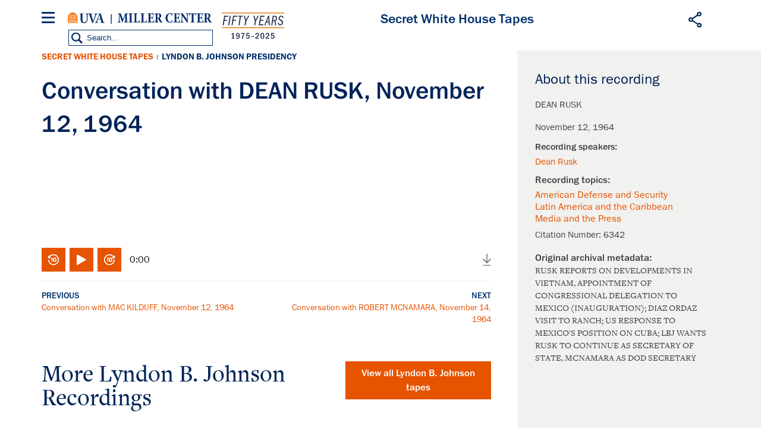

--- FILE ---
content_type: text/html; charset=UTF-8
request_url: https://millercenter.org/the-presidency/secret-white-house-tapes/conversation-dean-rusk-november-12-1964
body_size: 9522
content:

<!DOCTYPE html>
<html lang="en" dir="ltr" prefix="og: https://ogp.me/ns#">
  <head>
    <meta charset="utf-8" />
<style>/* @see https://github.com/aFarkas/lazysizes#broken-image-symbol */.js img.lazyload:not([src]) { visibility: hidden; }/* @see https://github.com/aFarkas/lazysizes#automatically-setting-the-sizes-attribute */.js img.lazyloaded[data-sizes=auto] { display: block; width: 100%; }</style>
<link rel="canonical" href="https://millercenter.org/the-presidency/secret-white-house-tapes/conversation-dean-rusk-november-12-1964" />
<link rel="shortlink" href="https://millercenter.org/node/11881" />
<meta name="referrer" content="unsafe-url" />
<meta name="rights" content="Copyright 2026 Miller Center. All rights reserved." />
<meta property="og:site_name" content="Miller Center" />
<meta property="og:type" content="article" />
<meta property="og:url" content="https://millercenter.org/the-presidency/secret-white-house-tapes/conversation-dean-rusk-november-12-1964" />
<meta property="og:title" content="Conversation with DEAN RUSK, November 12, 1964 | Miller Center" />
<meta property="og:description" content="RUSK REPORTS ON DEVELOPMENTS IN VIETNAM, APPOINTMENT OF CONGRESSIONAL DELEGATION TO MEXICO (INAUGURATION); DIAZ ORDAZ VISIT TO RANCH; US RESPONSE TO MEXICO&#039;S POSITION ON CUBA; LBJ WANTS RUSK TO CONTINUE AS SECRETARY OF STATE, MCNAMARA AS DOD SECRETARY" />
<meta property="og:image" content="" />
<meta property="og:updated_time" content="2025-06-20T10:39:17-04:00" />
<meta property="place:location:latitude" content="38.0476° N" />
<meta property="place:location:longitude" content="78.5137° W" />
<meta property="og:street_address" content="2201 Old Ivy Rd" />
<meta property="og:locality" content="Charlottesville" />
<meta property="og:region" content="Virginia" />
<meta property="og:postal_code" content="22903" />
<meta property="og:country_name" content="United States" />
<meta property="og:phone_number" content="(434) 924-7236" />
<meta property="og:locale" content="en_US" />
<meta property="article:published_time" content="2016-12-16T18:11:28-05:00" />
<meta property="article:modified_time" content="2025-06-20T10:39:17-04:00" />
<meta name="twitter:card" content="summary" />
<meta name="twitter:description" content="RUSK REPORTS ON DEVELOPMENTS IN VIETNAM, APPOINTMENT OF CONGRESSIONAL DELEGATION TO MEXICO (INAUGURATION); DIAZ ORDAZ VISIT TO RANCH; US RESPONSE TO MEXICO&#039;S POSITION ON CUBA; LBJ WANTS RUSK TO CONTINUE AS SECRETARY OF STATE, MCNAMARA AS DOD SECRETARY" />
<meta name="twitter:title" content="Conversation with DEAN RUSK, November 12, 1964 | Miller Center" />
<meta name="twitter:site" content="@Miller_Center" />
<meta name="twitter:site:id" content="21305239" />
<meta name="Generator" content="Drupal 11 (https://www.drupal.org)" />
<meta name="MobileOptimized" content="width" />
<meta name="HandheldFriendly" content="true" />
<meta name="viewport" content="width=device-width, height=device-height, initial-scale=1, minimum-scale=1, maximum-scale=1, user-scalable=no" />
<script type="application/ld+json">{
    "@context": "https://schema.org",
    "@graph": [
        {
            "@type": "ScholarlyArticle",
            "headline": "Conversation with DEAN RUSK, November 12, 1964 | Miller Center",
            "datePublished": "2016-12-16T18:11:28-0500",
            "isAccessibleForFree": "True"
        }
    ]
}</script>
<link rel="icon" href="/themes/custom/miller/favicon.ico" type="image/vnd.microsoft.icon" />

    <title>Conversation with DEAN RUSK, November 12, 1964 | Miller Center</title>
    <link rel="stylesheet" media="all" href="/sites/default/files/css/css_sfNQc0NiloHX022cNLXSIPz_BzPayqFeULjdNgAqWbM.css?delta=0&amp;language=en&amp;theme=miller&amp;include=eJxli1EOwjAMQy9U1iNNKTNbtHSJmpbR2zOByg8_lv2sh1cVPva4lGYkE74zZBZBiZQEJtRRBnloyV71wACraCK5ee2XuA7qJ9sl-UYFdWOPvxacswlmU2s2J9H7fr3_LHj3ihwTOcKTcXr85JR1aYI3SRhI6g" />
<link rel="stylesheet" media="all" href="/sites/default/files/css/css_9GPjKmqb9Z9gXbq5OC3WlkOB79QM6r9pXtHG3UbyF1k.css?delta=1&amp;language=en&amp;theme=miller&amp;include=eJxli1EOwjAMQy9U1iNNKTNbtHSJmpbR2zOByg8_lv2sh1cVPva4lGYkE74zZBZBiZQEJtRRBnloyV71wACraCK5ee2XuA7qJ9sl-UYFdWOPvxacswlmU2s2J9H7fr3_LHj3ihwTOcKTcXr85JR1aYI3SRhI6g" />

    <script type="application/json" data-drupal-selector="drupal-settings-json">{"path":{"baseUrl":"\/","pathPrefix":"","currentPath":"node\/11881","currentPathIsAdmin":false,"isFront":false,"currentLanguage":"en"},"pluralDelimiter":"\u0003","suppressDeprecationErrors":true,"gtag":{"tagId":"","consentMode":false,"otherIds":[],"events":[],"additionalConfigInfo":[]},"ajaxPageState":{"libraries":"[base64]","theme":"miller","theme_token":null},"ajaxTrustedUrl":{"form_action_p_pvdeGsVG5zNF_XLGPTvYSKCf43t8qZYSwcfZl2uzM":true},"gtm":{"tagId":null,"settings":{"data_layer":"dataLayer","include_classes":false,"allowlist_classes":"google\nnonGooglePixels\nnonGoogleScripts\nnonGoogleIframes","blocklist_classes":"customScripts\ncustomPixels","include_environment":false,"environment_id":"","environment_token":""},"tagIds":["GTM-WGD5SJN"]},"data":{"extlink":{"extTarget":true,"extTargetAppendNewWindowDisplay":true,"extTargetAppendNewWindowLabel":"(opens in a new window)","extTargetNoOverride":false,"extNofollow":false,"extTitleNoOverride":false,"extNoreferrer":false,"extFollowNoOverride":false,"extClass":"0","extLabel":"(link is external)","extImgClass":false,"extSubdomains":false,"extExclude":"","extInclude":"","extCssExclude":"","extCssInclude":"","extCssExplicit":"","extAlert":false,"extAlertText":"This link will take you to an external web site. We are not responsible for their content.","extHideIcons":false,"mailtoClass":"0","telClass":"","mailtoLabel":"(link sends email)","telLabel":"(link is a phone number)","extUseFontAwesome":false,"extIconPlacement":"append","extPreventOrphan":false,"extFaLinkClasses":"fa fa-external-link","extFaMailtoClasses":"fa fa-envelope-o","extAdditionalLinkClasses":"","extAdditionalMailtoClasses":"","extAdditionalTelClasses":"","extFaTelClasses":"fa fa-phone","allowedDomains":null,"extExcludeNoreferrer":""}},"lazy":{"lazysizes":{"lazyClass":"lazyload","loadedClass":"lazyloaded","loadingClass":"lazyloading","preloadClass":"lazypreload","errorClass":"lazyerror","autosizesClass":"lazyautosizes","srcAttr":"data-src","srcsetAttr":"data-srcset","sizesAttr":"data-sizes","minSize":40,"customMedia":[],"init":true,"expFactor":1.5,"hFac":0.80000000000000004,"loadMode":2,"loadHidden":true,"ricTimeout":0,"throttleDelay":125,"plugins":[]},"placeholderSrc":"","preferNative":false,"minified":true,"libraryPath":"\/libraries\/lazysizes"},"simple_popup_blocks":{"settings":[{"identifier":"block-email-list-promo","uid":"email_list_popup","type":"0","css_selector":"1","layout":"4","visit_counts":"0","overlay":"1","trigger_method":"0","trigger_selector":"#custom-css-id","enable_escape":"1","delay":"5","minimize":0,"close":"1","use_time_frequency":"1","time_frequency":"2628288","show_minimized_button":0,"width":"400","cookie_expiry":"100","status":"1","trigger_width":null}]},"field_group":{"html_element":{"mode":"default","context":"view","settings":{"classes":"promo--url-button","id":"","element":"div","show_label":false,"label_element":"h3","attributes":"","effect":"none","speed":"fast"}}},"sharethis":{"publisher":"dr-30c28291-4340-7810-8ae3-7cac17149c19","version":"5x","doNotCopy":true,"hashAddressBar":false,"doNotHash":true,"onhover":false},"user":{"uid":0,"permissionsHash":"009208e69650dc411eb0adaaa379cbb086a6b046e09f25b472f73aad3ae27da6"}}</script>
<script src="/sites/default/files/js/js_kxlyBtc2vwfhM-SnkC2RALHt_Xa-NDbjxeS06NCfUSM.js?scope=header&amp;delta=0&amp;language=en&amp;theme=miller&amp;include=[base64]"></script>
<script src="https://use.fontawesome.com/releases/v6.4.0/js/all.js" defer crossorigin="anonymous"></script>
<script src="https://use.fontawesome.com/releases/v6.4.0/js/v4-shims.js" defer crossorigin="anonymous"></script>
<script src="/modules/contrib/google_tag/js/gtag.js?t8i4yb"></script>
<script src="/modules/contrib/google_tag/js/gtm.js?t8i4yb"></script>

  </head>
  <body class="path-node page-node-type-presidential-recording path-node-11881">
  <div id="fb-root"></div>
    <a href="#main-content" class="visually-hidden focusable">
      Skip to main content
    </a>
    <noscript><iframe src="https://www.googletagmanager.com/ns.html?id=GTM-WGD5SJN"
                  height="0" width="0" style="display:none;visibility:hidden"></iframe></noscript>

      <div class="dialog-off-canvas-main-canvas" data-off-canvas-main-canvas>
    

<div class="layout-container">
  <section id="mobile-menu">
      <div class="mobile-menu-inner">
  	<div class="mobile-close"></div>
    <div id="block-millersearchblock-2">
  
    
      
<form class="miller-search-form" data-drupal-selector="miller-search-form" action="/the-presidency/secret-white-house-tapes/conversation-dean-rusk-november-12-1964" method="post" id="miller-search-form" accept-charset="UTF-8">
  <div class="js-form-item form-item js-form-type-textfield form-item-title js-form-item-title">
      
        <input placeholder="Search" data-drupal-selector="edit-title" type="text" id="edit-title" name="title" value="" size="60" maxlength="128" class="form-text" />

        </div>
<input data-drupal-selector="edit-submit" type="submit" id="edit-submit" name="op" value="Search" class="button js-form-submit form-submit" />
<input autocomplete="off" data-drupal-selector="form-j1dhe6sthwjebyycqozajopmtmpzvp9-yerbx3r8q-c" type="hidden" name="form_build_id" value="form-J1dhE6STHWjebyyCqOZAJopMTMPZVp9_yErbx3r8Q-c" />
<input data-drupal-selector="edit-miller-search-form" type="hidden" name="form_id" value="miller_search_form" />

</form>


  </div>
<nav role="navigation" aria-labelledby="block-mainnavigation-3-menu" id="block-mainnavigation-3" class="main-nav">
            
  <h2 class="visually-hidden">Main navigation</h2>
  

        
              <ul class="menu">
    
          <li class="menu-item menu-item--expanded"><a href="/the-presidency" data-drupal-link-system-path="node/5966">The Presidency</a>              <div>
      <ul class="submenu">
    
          <li class="menu-item menu-item--expanded"><a href="/president" data-drupal-link-system-path="president">U.S. Presidents</a>              <div>
      <ul class="submenu">
    
          <li class="menu-item menu-item--collapsed"><a href="/president/washington" data-drupal-link-system-path="node/43">George Washington</a></li>

          <li class="menu-item menu-item--collapsed"><a href="/president/adams" data-drupal-link-system-path="node/7">John Adams</a></li>

          <li class="menu-item menu-item--collapsed"><a href="/president/jefferson" data-drupal-link-system-path="node/8">Thomas Jefferson</a></li>

          <li class="menu-item menu-item--collapsed"><a href="/president/madison" data-drupal-link-system-path="node/9">James Madison</a></li>

          <li class="menu-item menu-item--collapsed"><a href="/president/monroe" data-drupal-link-system-path="node/10">James Monroe</a></li>

          <li class="menu-item menu-item--collapsed"><a href="/president/jqadams" data-drupal-link-system-path="node/11">John Quincy Adams</a></li>

          <li class="menu-item menu-item--collapsed"><a href="/president/jackson" data-drupal-link-system-path="node/12">Andrew Jackson</a></li>

          <li class="menu-item menu-item--collapsed"><a href="/president/vanburen" data-drupal-link-system-path="node/13">Martin Van Buren</a></li>

          <li class="menu-item menu-item--collapsed"><a href="/president/harrison" data-drupal-link-system-path="node/14">William Harrison</a></li>

          <li class="menu-item menu-item--collapsed"><a href="/president/tyler" data-drupal-link-system-path="node/15">John Tyler</a></li>

          <li class="menu-item menu-item--collapsed"><a href="/president/polk" data-drupal-link-system-path="node/16">James K. Polk</a></li>

          <li class="menu-item menu-item--collapsed"><a href="/president/taylor" data-drupal-link-system-path="node/17">Zachary Taylor</a></li>

          <li class="menu-item menu-item--collapsed"><a href="/president/fillmore" data-drupal-link-system-path="node/18">Millard Fillmore</a></li>

          <li class="menu-item menu-item--collapsed"><a href="/president/pierce" data-drupal-link-system-path="node/19">Franklin Pierce</a></li>

          <li class="menu-item menu-item--collapsed"><a href="/president/buchanan" data-drupal-link-system-path="node/20">James Buchanan</a></li>

          <li class="menu-item menu-item--collapsed"><a href="/president/lincoln" data-drupal-link-system-path="node/21">Abraham Lincoln</a></li>

          <li class="menu-item menu-item--collapsed"><a href="/president/johnson" data-drupal-link-system-path="node/22">Andrew Johnson</a></li>

          <li class="menu-item menu-item--collapsed"><a href="/president/grant" data-drupal-link-system-path="node/23">Ulysses S. Grant</a></li>

          <li class="menu-item menu-item--collapsed"><a href="/president/hayes" data-drupal-link-system-path="node/24">Rutherford B. Hayes</a></li>

          <li class="menu-item menu-item--collapsed"><a href="/president/garfield" data-drupal-link-system-path="node/25">James A. Garfield</a></li>

          <li class="menu-item menu-item--collapsed"><a href="/president/arthur" data-drupal-link-system-path="node/26">Chester A. Arthur</a></li>

          <li class="menu-item menu-item--collapsed"><a href="/president/cleveland" data-drupal-link-system-path="node/27">Grover Cleveland</a></li>

          <li class="menu-item menu-item--collapsed"><a href="/president/bharrison" data-drupal-link-system-path="node/28">Benjamin Harrison</a></li>

          <li class="menu-item menu-item--collapsed"><a href="/president/mckinley" data-drupal-link-system-path="node/29">William McKinley</a></li>

          <li class="menu-item menu-item--collapsed"><a href="/president/roosevelt" data-drupal-link-system-path="node/30">Theodore Roosevelt</a></li>

          <li class="menu-item menu-item--collapsed"><a href="/president/taft" data-drupal-link-system-path="node/31">William Taft</a></li>

          <li class="menu-item menu-item--collapsed"><a href="/president/wilson" data-drupal-link-system-path="node/32">Woodrow Wilson</a></li>

          <li class="menu-item menu-item--collapsed"><a href="/president/harding" data-drupal-link-system-path="node/33">Warren G. Harding</a></li>

          <li class="menu-item menu-item--collapsed"><a href="/president/coolidge" data-drupal-link-system-path="node/34">Calvin Coolidge</a></li>

          <li class="menu-item menu-item--collapsed"><a href="/president/hoover" data-drupal-link-system-path="node/35">Herbert Hoover</a></li>

          <li class="menu-item menu-item--collapsed"><a href="/president/fdroosevelt" data-drupal-link-system-path="node/36">Franklin D. Roosevelt</a></li>

          <li class="menu-item menu-item--collapsed"><a href="/president/truman" data-drupal-link-system-path="node/37">Harry S. Truman</a></li>

          <li class="menu-item menu-item--collapsed"><a href="/president/eisenhower" data-drupal-link-system-path="node/38">Dwight D. Eisenhower</a></li>

          <li class="menu-item menu-item--collapsed"><a href="/president/kennedy" data-drupal-link-system-path="node/39">John F. Kennedy</a></li>

          <li class="menu-item menu-item--collapsed"><a href="/president/lbjohnson" data-drupal-link-system-path="node/40">Lyndon B. Johnson</a></li>

          <li class="menu-item menu-item--collapsed"><a href="/president/nixon" data-drupal-link-system-path="node/41">Richard Nixon</a></li>

          <li class="menu-item menu-item--collapsed"><a href="/president/ford" data-drupal-link-system-path="node/42">Gerald Ford</a></li>

          <li class="menu-item menu-item--collapsed"><a href="/president/carter" data-drupal-link-system-path="node/2">Jimmy Carter</a></li>

          <li class="menu-item menu-item--collapsed"><a href="/president/reagan" data-drupal-link-system-path="node/1">Ronald Reagan</a></li>

          <li class="menu-item menu-item--collapsed"><a href="/president/bush" data-drupal-link-system-path="node/3">George H. W. Bush</a></li>

          <li class="menu-item menu-item--collapsed"><a href="/president/clinton" data-drupal-link-system-path="node/4">Bill Clinton</a></li>

          <li class="menu-item menu-item--collapsed"><a href="/president/gwbush" data-drupal-link-system-path="node/5">George W. Bush</a></li>

          <li class="menu-item menu-item--collapsed"><a href="/president/obama" data-drupal-link-system-path="node/6">Barack Obama</a></li>

          <li class="menu-item menu-item--collapsed"><a href="/president/trump" data-drupal-link-system-path="node/40196">Donald Trump</a></li>

          <li class="menu-item menu-item--collapsed"><a href="/president/biden" data-drupal-link-system-path="node/72411">Joe Biden</a></li>

          </ul>
          </div>
      </li>

          <li class="menu-item"><a href="/the-presidency/presidential-speeches" data-drupal-link-system-path="node/5976">Presidential Speeches</a></li>

          <li class="menu-item"><a href="/the-presidency/presidential-oral-histories" data-drupal-link-system-path="node/5981">Presidential Oral Histories</a></li>

          <li class="menu-item menu-item--collapsed"><a href="/the-presidency/secret-white-house-tapes" data-drupal-link-system-path="node/39246">Secret White House Tapes</a></li>

          <li class="menu-item"><a href="https://millercenter.org/the-presidency/listening-to-the-presidency">Listening to the Presidency</a></li>

          </ul>
          </div>
      </li>

          <li class="menu-item menu-item--expanded"><a href="/issues-policy" data-drupal-link-system-path="node/5926">Issues &amp; Policy</a>              <div>
      <ul class="submenu">
    
          <li class="menu-item"><a href="/issues-policy/us-domestic-policy" data-drupal-link-system-path="node/5991">U.S. Domestic Policy</a></li>

          <li class="menu-item"><a href="/issues-policy/foreign-policy" data-drupal-link-system-path="node/5996">Foreign Policy</a></li>

          <li class="menu-item"><a href="/issues-policy/economics" data-drupal-link-system-path="node/6001">Economics</a></li>

          <li class="menu-item"><a href="/issues-policy/governance" data-drupal-link-system-path="node/39431">Governance</a></li>

          </ul>
          </div>
      </li>

          <li class="menu-item"><a href="/experts" data-drupal-link-system-path="node/5921">Experts</a></li>

          <li class="menu-item menu-item--expanded"><a href="/news-events/events">Events</a>              <div>
      <ul class="submenu">
    
          <li class="menu-item"><a href="/events/upcoming-events" data-drupal-link-system-path="node/5786">Upcoming Events</a></li>

          <li class="menu-item"><a href="/events/past-events" data-drupal-link-system-path="node/44581">Past Events</a></li>

          <li class="menu-item"><a href="https://www.givecampus.com/qc9vls">Donate</a></li>

          </ul>
          </div>
      </li>

          <li class="menu-item"><a href="/support" data-drupal-link-system-path="node/40191">Donate</a></li>

          <li class="menu-item"><a href="https://mc8yhqj3g8f7wd1f41c7htsmk8by.pub.sfmc-content.com/1pki4cjl5pd">Subscribe</a></li>

          </ul>
      


  </nav>
<nav role="navigation" aria-labelledby="block-footer-2-menu" id="block-footer-2" class="footer-nav">
            
  <h2 class="visually-hidden">Footer</h2>
  

        
              <ul class="menu">
    
          <li class="menu-item menu-item--collapsed"><a href="/about" data-drupal-link-system-path="node/39801">About</a></li>
          <li class="menu-item"><a href="/contact" data-drupal-link-system-path="contact">Contact Us</a></li>
          <li class="menu-item"><a href="/about/governing-council" data-drupal-link-system-path="node/40161">Miller Center Governing Council</a></li>
          <li class="menu-item"><a href="/support" title="Support" data-drupal-link-system-path="node/40191">Miller Center Foundation</a></li>
          <li class="menu-item"><a href="/miller-center-privacy-policy" title="Miller Center Web Privacy Policy" data-drupal-link-system-path="node/48276">Privacy Policy</a></li>
          <li class="menu-item"><a href="http://eocr.virginia.edu/notice-non-discrimination-and-equal-opportunity">Notice of Non-Discrimination and Equal Opportunity</a></li>
          <li class="menu-item"><a href="https://data.millercenter.org">Download millercenter.org Data</a></li>
          </ul>
  


  </nav>
<div id="block-footersupportandsocialmedia-2" class="footer-social-media">
  
    
      
            <p class="support-blurb">Help inform the discussion  </p>
      
            <div><a href="/support" class="footer-support-cta">Support the Miller Center</a></div>
      
      <ul class="footer-social-bar">
              <li><a href="https://www.facebook.com/millercenter/" class="facebook">Facebook</a></li>
              <li><a href="https://twitter.com/Miller_Center" class="twitter">X (Twitter)</a></li>
              <li><a href="https://www.youtube.com/channel/UChty22qJfdeAd8dAee9Mo7g/featured" class="youtube">YouTube</a></li>
              <li><a href="https://www.instagram.com/uvamillercenter" class="instagram">Instagram</a></li>
          </ul>
  
  </div>
<div id="block-sitebranding-2">
  
    
  	<button class="mobile-trigger hamburger hamburger--3dx" type="button" aria-label="Menu" aria-controls="navigation">
	  <span class="hamburger-box">
	    <span class="hamburger-inner"></span>
	  </span>
  </button>
  <div class="logo-container">
    <div class="uva-logo-wrapper">
      <a href="http://www.virginia.edu/" title="University of Virginia" class="uva-logo">University of Virginia</a>
    </div>
          <a class="logo" href="/" title="Home" rel="home">Miller Center</a>
      <span class="logo50"></span>
      </div>
  <div class="search-trigger"></div>
</div>

  </div>

  </section>

  <header role="banner" class="main-header">
      <div class="header-wrapper">
    <div id="block-miller-branding">
  
    
  	<button class="mobile-trigger hamburger hamburger--3dx" type="button" aria-label="Menu" aria-controls="navigation">
	  <span class="hamburger-box">
	    <span class="hamburger-inner"></span>
	  </span>
  </button>
  <div class="logo-container">
    <div class="uva-logo-wrapper">
      <a href="http://www.virginia.edu/" title="University of Virginia" class="uva-logo">University of Virginia</a>
    </div>
          <a class="logo" href="/" title="Home" rel="home">Miller Center</a>
      <span class="logo50"></span>
      </div>
  <div class="search-trigger"></div>
</div>
<nav role="navigation" aria-labelledby="block-mainnavigation-menu" id="block-mainnavigation" class="main-nav">
            
  <h2 class="visually-hidden">Main navigation</h2>
  

        
              <ul class="menu">
    
          <li class="menu-item menu-item--expanded"><a href="/the-presidency" data-drupal-link-system-path="node/5966">The Presidency</a>              <div>
      <ul class="submenu">
    
          <li class="menu-item menu-item--expanded"><a href="/president" data-drupal-link-system-path="president">U.S. Presidents</a>              <div>
      <ul class="submenu">
    
          <li class="menu-item menu-item--collapsed"><a href="/president/washington" data-drupal-link-system-path="node/43">George Washington</a></li>

          <li class="menu-item menu-item--collapsed"><a href="/president/adams" data-drupal-link-system-path="node/7">John Adams</a></li>

          <li class="menu-item menu-item--collapsed"><a href="/president/jefferson" data-drupal-link-system-path="node/8">Thomas Jefferson</a></li>

          <li class="menu-item menu-item--collapsed"><a href="/president/madison" data-drupal-link-system-path="node/9">James Madison</a></li>

          <li class="menu-item menu-item--collapsed"><a href="/president/monroe" data-drupal-link-system-path="node/10">James Monroe</a></li>

          <li class="menu-item menu-item--collapsed"><a href="/president/jqadams" data-drupal-link-system-path="node/11">John Quincy Adams</a></li>

          <li class="menu-item menu-item--collapsed"><a href="/president/jackson" data-drupal-link-system-path="node/12">Andrew Jackson</a></li>

          <li class="menu-item menu-item--collapsed"><a href="/president/vanburen" data-drupal-link-system-path="node/13">Martin Van Buren</a></li>

          <li class="menu-item menu-item--collapsed"><a href="/president/harrison" data-drupal-link-system-path="node/14">William Harrison</a></li>

          <li class="menu-item menu-item--collapsed"><a href="/president/tyler" data-drupal-link-system-path="node/15">John Tyler</a></li>

          <li class="menu-item menu-item--collapsed"><a href="/president/polk" data-drupal-link-system-path="node/16">James K. Polk</a></li>

          <li class="menu-item menu-item--collapsed"><a href="/president/taylor" data-drupal-link-system-path="node/17">Zachary Taylor</a></li>

          <li class="menu-item menu-item--collapsed"><a href="/president/fillmore" data-drupal-link-system-path="node/18">Millard Fillmore</a></li>

          <li class="menu-item menu-item--collapsed"><a href="/president/pierce" data-drupal-link-system-path="node/19">Franklin Pierce</a></li>

          <li class="menu-item menu-item--collapsed"><a href="/president/buchanan" data-drupal-link-system-path="node/20">James Buchanan</a></li>

          <li class="menu-item menu-item--collapsed"><a href="/president/lincoln" data-drupal-link-system-path="node/21">Abraham Lincoln</a></li>

          <li class="menu-item menu-item--collapsed"><a href="/president/johnson" data-drupal-link-system-path="node/22">Andrew Johnson</a></li>

          <li class="menu-item menu-item--collapsed"><a href="/president/grant" data-drupal-link-system-path="node/23">Ulysses S. Grant</a></li>

          <li class="menu-item menu-item--collapsed"><a href="/president/hayes" data-drupal-link-system-path="node/24">Rutherford B. Hayes</a></li>

          <li class="menu-item menu-item--collapsed"><a href="/president/garfield" data-drupal-link-system-path="node/25">James A. Garfield</a></li>

          <li class="menu-item menu-item--collapsed"><a href="/president/arthur" data-drupal-link-system-path="node/26">Chester A. Arthur</a></li>

          <li class="menu-item menu-item--collapsed"><a href="/president/cleveland" data-drupal-link-system-path="node/27">Grover Cleveland</a></li>

          <li class="menu-item menu-item--collapsed"><a href="/president/bharrison" data-drupal-link-system-path="node/28">Benjamin Harrison</a></li>

          <li class="menu-item menu-item--collapsed"><a href="/president/mckinley" data-drupal-link-system-path="node/29">William McKinley</a></li>

          <li class="menu-item menu-item--collapsed"><a href="/president/roosevelt" data-drupal-link-system-path="node/30">Theodore Roosevelt</a></li>

          <li class="menu-item menu-item--collapsed"><a href="/president/taft" data-drupal-link-system-path="node/31">William Taft</a></li>

          <li class="menu-item menu-item--collapsed"><a href="/president/wilson" data-drupal-link-system-path="node/32">Woodrow Wilson</a></li>

          <li class="menu-item menu-item--collapsed"><a href="/president/harding" data-drupal-link-system-path="node/33">Warren G. Harding</a></li>

          <li class="menu-item menu-item--collapsed"><a href="/president/coolidge" data-drupal-link-system-path="node/34">Calvin Coolidge</a></li>

          <li class="menu-item menu-item--collapsed"><a href="/president/hoover" data-drupal-link-system-path="node/35">Herbert Hoover</a></li>

          <li class="menu-item menu-item--collapsed"><a href="/president/fdroosevelt" data-drupal-link-system-path="node/36">Franklin D. Roosevelt</a></li>

          <li class="menu-item menu-item--collapsed"><a href="/president/truman" data-drupal-link-system-path="node/37">Harry S. Truman</a></li>

          <li class="menu-item menu-item--collapsed"><a href="/president/eisenhower" data-drupal-link-system-path="node/38">Dwight D. Eisenhower</a></li>

          <li class="menu-item menu-item--collapsed"><a href="/president/kennedy" data-drupal-link-system-path="node/39">John F. Kennedy</a></li>

          <li class="menu-item menu-item--collapsed"><a href="/president/lbjohnson" data-drupal-link-system-path="node/40">Lyndon B. Johnson</a></li>

          <li class="menu-item menu-item--collapsed"><a href="/president/nixon" data-drupal-link-system-path="node/41">Richard Nixon</a></li>

          <li class="menu-item menu-item--collapsed"><a href="/president/ford" data-drupal-link-system-path="node/42">Gerald Ford</a></li>

          <li class="menu-item menu-item--collapsed"><a href="/president/carter" data-drupal-link-system-path="node/2">Jimmy Carter</a></li>

          <li class="menu-item menu-item--collapsed"><a href="/president/reagan" data-drupal-link-system-path="node/1">Ronald Reagan</a></li>

          <li class="menu-item menu-item--collapsed"><a href="/president/bush" data-drupal-link-system-path="node/3">George H. W. Bush</a></li>

          <li class="menu-item menu-item--collapsed"><a href="/president/clinton" data-drupal-link-system-path="node/4">Bill Clinton</a></li>

          <li class="menu-item menu-item--collapsed"><a href="/president/gwbush" data-drupal-link-system-path="node/5">George W. Bush</a></li>

          <li class="menu-item menu-item--collapsed"><a href="/president/obama" data-drupal-link-system-path="node/6">Barack Obama</a></li>

          <li class="menu-item menu-item--collapsed"><a href="/president/trump" data-drupal-link-system-path="node/40196">Donald Trump</a></li>

          <li class="menu-item menu-item--collapsed"><a href="/president/biden" data-drupal-link-system-path="node/72411">Joe Biden</a></li>

          </ul>
          </div>
      </li>

          <li class="menu-item"><a href="/the-presidency/presidential-speeches" data-drupal-link-system-path="node/5976">Presidential Speeches</a></li>

          <li class="menu-item"><a href="/the-presidency/presidential-oral-histories" data-drupal-link-system-path="node/5981">Presidential Oral Histories</a></li>

          <li class="menu-item menu-item--collapsed"><a href="/the-presidency/secret-white-house-tapes" data-drupal-link-system-path="node/39246">Secret White House Tapes</a></li>

          <li class="menu-item"><a href="https://millercenter.org/the-presidency/listening-to-the-presidency">Listening to the Presidency</a></li>

          </ul>
          </div>
      </li>

          <li class="menu-item menu-item--expanded"><a href="/issues-policy" data-drupal-link-system-path="node/5926">Issues &amp; Policy</a>              <div>
      <ul class="submenu">
    
          <li class="menu-item"><a href="/issues-policy/us-domestic-policy" data-drupal-link-system-path="node/5991">U.S. Domestic Policy</a></li>

          <li class="menu-item"><a href="/issues-policy/foreign-policy" data-drupal-link-system-path="node/5996">Foreign Policy</a></li>

          <li class="menu-item"><a href="/issues-policy/economics" data-drupal-link-system-path="node/6001">Economics</a></li>

          <li class="menu-item"><a href="/issues-policy/governance" data-drupal-link-system-path="node/39431">Governance</a></li>

          </ul>
          </div>
      </li>

          <li class="menu-item"><a href="/experts" data-drupal-link-system-path="node/5921">Experts</a></li>

          <li class="menu-item menu-item--expanded"><a href="/news-events/events">Events</a>              <div>
      <ul class="submenu">
    
          <li class="menu-item"><a href="/events/upcoming-events" data-drupal-link-system-path="node/5786">Upcoming Events</a></li>

          <li class="menu-item"><a href="/events/past-events" data-drupal-link-system-path="node/44581">Past Events</a></li>

          <li class="menu-item"><a href="https://www.givecampus.com/qc9vls">Donate</a></li>

          </ul>
          </div>
      </li>

          <li class="menu-item"><a href="/support" data-drupal-link-system-path="node/40191">Donate</a></li>

          <li class="menu-item"><a href="https://mc8yhqj3g8f7wd1f41c7htsmk8by.pub.sfmc-content.com/1pki4cjl5pd">Subscribe</a></li>

          </ul>
      


  </nav>
<div id="block-sharethis">
  
    
      <div class="sharethis-wrapper">
      <span st_url="https://millercenter.org/the-presidency/secret-white-house-tapes/conversation-dean-rusk-november-12-1964" st_title="Conversation with DEAN RUSK, November 12, 1964" class="st_facebook_custom" displayText="facebook"></span>

      <span st_url="https://millercenter.org/the-presidency/secret-white-house-tapes/conversation-dean-rusk-november-12-1964" st_title="Conversation with DEAN RUSK, November 12, 1964" class="st_twitter_custom" displayText="twitter"></span>

      <span st_url="https://millercenter.org/the-presidency/secret-white-house-tapes/conversation-dean-rusk-november-12-1964" st_title="Conversation with DEAN RUSK, November 12, 1964" class="st_linkedin_custom" displayText="linkedin"></span>

      <span st_url="https://millercenter.org/the-presidency/secret-white-house-tapes/conversation-dean-rusk-november-12-1964" st_title="Conversation with DEAN RUSK, November 12, 1964" class="st_email_custom" displayText="email"></span>

  </div>

  </div>
<div id="block-millersearchblock">
  
    
      
<form class="miller-search-form" data-drupal-selector="miller-search-form" action="/the-presidency/secret-white-house-tapes/conversation-dean-rusk-november-12-1964" method="post" id="miller-search-form" accept-charset="UTF-8">
  <div class="js-form-item form-item js-form-type-textfield form-item-title js-form-item-title">
      
        <input placeholder="Search" data-drupal-selector="edit-title" type="text" id="edit-title" name="title" value="" size="60" maxlength="128" class="form-text" />

        </div>
<input data-drupal-selector="edit-submit" type="submit" id="edit-submit" name="op" value="Search" class="button js-form-submit form-submit" />
<input autocomplete="off" data-drupal-selector="form-rj1fallb6qkrfgkl14ians24rqjqhngql0lzwiukejq" type="hidden" name="form_build_id" value="form-rJ1Fallb6qkRfGkl14Ians24RQjQhngQL0LZWiuKEJQ" />
<input data-drupal-selector="edit-miller-search-form" type="hidden" name="form_id" value="miller_search_form" />

</form>


  </div>

    <div class="share-trigger"></div>
  </div>

    <div class="miller-title-wrapper">
      <h3 class="media--title">Secret White House Tapes</h3>
    </div>
  </header>
  
  

  

  <main role="main">
    <a id="main-content" tabindex="-1"></a>      <div class="search-results--filter">
  	<div class="search-results--filter-inner">
    	<div data-drupal-messages-fallback class="hidden"></div>

    </div>
  </div>


    

    <div class="layout-content">
      <div id="block-miller-page-title--2" class="miller-title-wrapper">
        <div class="share-trigger-mobile"></div>
        <h2 class="page-title">Secret White House Tapes</h2>
      </div>
        <div>
    <div id="block-miller-page-title" class="miller-title-wrapper">
  
    
      
  <h1><span>Conversation with DEAN RUSK, November 12, 1964</span>
</h1>


    <div class="share-trigger-mobile"></div>
</div>
<div id="block-mainpagecontent">
  
    
       
<article class="presidential-recording">

  
    

  <div class="ps-container">
    <div class="presidential-recordings--sidebar">
      
<div  class="about-this-episode">
    <h3>About this recording</h3>
      
<div  class="about-this-episode--inner">
      
      <ul class="recording-speakers-list">
              <li>DEAN RUSK</li>
          </ul>
  
            <div class="data date-data">November 12, 1964</div>
      
      <div class="speaker-container">
              <div class="speaker-name"><a href="/taxonomy/term/12306" hreflang="en">Dean Rusk</a></div>
          </div>
  
      <div class="topic-container">
              <div class="topic-name"><a href="/taxonomy/term/26696" hreflang="en">American Defense and Security</a></div>
              <div class="topic-name"><a href="/taxonomy/term/26786" hreflang="en">Latin America and the Caribbean</a></div>
              <div class="topic-name"><a href="/taxonomy/term/26801" hreflang="en">Media and the Press</a></div>
          </div>
  
  <div class="citation-number">
    <label>Citation Number: </label>
              <div class="citation-number-content">6342 </div>
          </div>

            <div class="recording-desc">RUSK REPORTS ON DEVELOPMENTS IN VIETNAM, APPOINTMENT OF CONGRESSIONAL DELEGATION TO MEXICO (INAUGURATION); DIAZ ORDAZ VISIT TO RANCH; US RESPONSE TO MEXICO&#039;S POSITION ON CUBA; LBJ WANTS RUSK TO CONTINUE AS SECRETARY OF STATE, MCNAMARA AS DOD SECRETARY</div>
      
  </div>

  </div>

    </div>
    
    <div class="presidential-recordings--body-wrapper">
      <a href="/the-presidency/secret-white-house-tapes" class="back-to-listing--cta">Secret White House Tapes</a> <span class="nav-separator">|</span> <label class="presidential-recordings--label">Lyndon B. Johnson Presidency</label>
      <h2 class="presidential-recordings--title"><span>Conversation with DEAN RUSK, November 12, 1964</span>
</h2>
            
          <div class="audio-player-wrapper">
      <div class="audio-player wavesurfer-player" data-audio="https://dh3dmml3d2375.cloudfront.net/lbj/audiovisual/whrecordings/1964/11/lbj_wh6411_18_06342.mp3">
        <div class="waveform"></div>
        <div class="controls">
          <button class="btn btn-back rewind">Rewind 10 seconds</button>
          <button class="btn btn-primary btn-play play">Play/Pause</button>
          <button class="btn btn-primary btn-forward forward">Fast-forward 10 seconds</button>
          <span class="duration">0:00</span>
        </div>
      </div>
      <div class="download-audio--wrapper">
        <a download class="download-trigger ext" href="https://dh3dmml3d2375.cloudfront.net/lbj/audiovisual/whrecordings/1964/11/lbj_wh6411_18_06342.mp3" data-extlink="" target="_blank" rel="noopener" title="(opens in a new window)">
          Download audio
        </a>
      </div>
    </div>
  
      
      <div class="prev-next">
        <div class="prev">
          <div class="views-element-container"><div class="js-view-dom-id-9847377747bfd24c354d5109fa6b3a5062a2c09d5ce4ae59bf6829a6b3594d84">
  
  
  

      <header>
      Previous
    </header>
  
  <div class="rows-wrapper">

    
    

        <div class="views-row"><div class="views-field views-field-title"><span class="field-content"><a href="/the-presidency/secret-white-house-tapes/conversation-mac-kilduff-november-12-1964-1" hreflang="en">Conversation with MAC KILDUFF, November 12, 1964</a></span></div></div>

    
    

    
    

  </div>

  
  
</div>
</div>

        </div>
        <div class="next">
          <div class="views-element-container"><div class="js-view-dom-id-f31bd09c4e42dad8b000071cd8790c6310f8c2c583d032b975d0766f1b77807e">
  
  
  

      <header>
      Next
    </header>
  
  <div class="rows-wrapper">

    
    

        <div class="views-row"><div class="views-field views-field-title"><span class="field-content"><a href="/the-presidency/secret-white-house-tapes/conversation-robert-mcnamara-november-14-1964" hreflang="en">Conversation with ROBERT MCNAMARA, November 14, 1964</a></span></div></div>

    
    

    
    

  </div>

  
  
</div>
</div>

        </div>
      </div>
      <div id="more-media">
                  <h3>More 
            <span>Lyndon B. Johnson</span>
       Recordings</h3>
          <a href="/the-presidency/secret-white-house-tapes?field_presidents_target_id[35]=35" class="btn">View all 
            <span>Lyndon B. Johnson</span>
       tapes</a>
                <div class="views-element-container"><div class="js-view-dom-id-b4ded2cec54240401d1e58f3822af8250434c572c9b210382e2a1471b70beecc">
  
  
  

  
  <div class="rows-wrapper">

    
    

        <div class="views-row"><div class="speech-row-wrapper">
  <section class="speech-text-column">
      <a href="/the-presidency/secret-white-house-tapes/conversation-robert-mcnamara-november-14-1964" hreflang="en">Conversation with ROBERT MCNAMARA, November 14, 1964</a>
  </section>
  <section class="speech-icons-column">
                <span class="media-audio">audio icon</span>
        </section>

</div>
</div>
    <div class="views-row"><div class="speech-row-wrapper">
  <section class="speech-text-column">
      <a href="/the-presidency/secret-white-house-tapes/conversation-kermit-gordon-november-14-1964" hreflang="en">Conversation with KERMIT GORDON, November 14, 1964</a>
  </section>
  <section class="speech-icons-column">
                <span class="media-audio">audio icon</span>
        </section>

</div>
</div>
    <div class="views-row"><div class="speech-row-wrapper">
  <section class="speech-text-column">
      <a href="/the-presidency/secret-white-house-tapes/conversation-george-reedy-and-office-secretary-november-15" hreflang="en">Conversation with GEORGE REEDY and OFFICE SECRETARY, November 15, 1964</a>
  </section>
  <section class="speech-icons-column">
                <span class="media-audio">audio icon</span>
        </section>

</div>
</div>
    <div class="views-row"><div class="speech-row-wrapper">
  <section class="speech-text-column">
      <a href="/the-presidency/secret-white-house-tapes/conversation-mcgeorge-bundy-november-15-1964" hreflang="en">Conversation with MCGEORGE BUNDY, November 15, 1964</a>
  </section>
  <section class="speech-icons-column">
                <span class="media-audio">audio icon</span>
        </section>

</div>
</div>
    <div class="views-row"><div class="speech-row-wrapper">
  <section class="speech-text-column">
      <a href="/the-presidency/secret-white-house-tapes/conversation-robert-kennedy-november-16-1964" hreflang="en">Conversation with ROBERT KENNEDY, November 16, 1964</a>
  </section>
  <section class="speech-icons-column">
                <span class="media-audio">audio icon</span>
        </section>

</div>
</div>
    <div class="views-row"><div class="speech-row-wrapper">
  <section class="speech-text-column">
      <a href="/the-presidency/secret-white-house-tapes/conversation-possibly-bill-moyers-and-possibly-jack-valenti" hreflang="en">Conversation with (possibly) BILL MOYERS and (possibly) JACK VALENTI, November 16, 1964</a>
  </section>
  <section class="speech-icons-column">
                <span class="media-audio">audio icon</span>
        </section>

</div>
</div>
    <div class="views-row"><div class="speech-row-wrapper">
  <section class="speech-text-column">
      <a href="/the-presidency/secret-white-house-tapes/conversation-unidentified-female-and-office-secretary" hreflang="en">Conversation with UNIDENTIFIED FEMALE and OFFICE SECRETARY, November 16, 1964</a>
  </section>
  <section class="speech-icons-column">
                <span class="media-audio">audio icon</span>
        </section>

</div>
</div>
    <div class="views-row"><div class="speech-row-wrapper">
  <section class="speech-text-column">
      <a href="/the-presidency/secret-white-house-tapes/machine-noise-november-16-1964" hreflang="en">MACHINE NOISE, November 16, 1964</a>
  </section>
  <section class="speech-icons-column">
                <span class="media-audio">audio icon</span>
        </section>

</div>
</div>
    <div class="views-row"><div class="speech-row-wrapper">
  <section class="speech-text-column">
      <a href="/the-presidency/secret-white-house-tapes/conversation-karl-rolvaag-november-16-1964" hreflang="en">Conversation with KARL ROLVAAG, November 16, 1964</a>
  </section>
  <section class="speech-icons-column">
                <span class="media-audio">audio icon</span>
        </section>

</div>
</div>
    <div class="views-row"><div class="speech-row-wrapper">
  <section class="speech-text-column">
      <a href="/the-presidency/secret-white-house-tapes/conversation-george-reedy-november-16-1964" hreflang="en">Conversation with GEORGE REEDY, November 16, 1964</a>
  </section>
  <section class="speech-icons-column">
                <span class="media-audio">audio icon</span>
        </section>

</div>
</div>

    
    

    
    

  </div>

  
  
</div>
</div>

      </div>
    </div>
  </div>
</article>

  </div>

  </div>

    </div>
  </main>

  
      <footer role="contentinfo" class="main-footer">
        <div class="footer-inner">
    <div id="block-sitebranding">
  
    
  	<button class="mobile-trigger hamburger hamburger--3dx" type="button" aria-label="Menu" aria-controls="navigation">
	  <span class="hamburger-box">
	    <span class="hamburger-inner"></span>
	  </span>
  </button>
  <div class="logo-container">
    <div class="uva-logo-wrapper">
      <a href="http://www.virginia.edu/" title="University of Virginia" class="uva-logo">University of Virginia</a>
    </div>
          <a class="logo" href="/" title="Home" rel="home">Miller Center</a>
      <span class="logo50"></span>
      </div>
  <div class="search-trigger"></div>
</div>
<nav role="navigation" aria-labelledby="block-mainnavigation-2-menu" id="block-mainnavigation-2" class="main-nav">
            
  <h2 class="visually-hidden">Main navigation</h2>
  

        
              <ul class="menu">
    
          <li class="menu-item menu-item--collapsed"><a href="/the-presidency" data-drupal-link-system-path="node/5966">The Presidency</a></li>

          <li class="menu-item menu-item--collapsed"><a href="/issues-policy" data-drupal-link-system-path="node/5926">Issues &amp; Policy</a></li>

          <li class="menu-item"><a href="/experts" data-drupal-link-system-path="node/5921">Experts</a></li>

          <li class="menu-item menu-item--collapsed"><a href="/news-events/events">Events</a></li>

          <li class="menu-item"><a href="/support" data-drupal-link-system-path="node/40191">Donate</a></li>

          <li class="menu-item"><a href="https://mc8yhqj3g8f7wd1f41c7htsmk8by.pub.sfmc-content.com/1pki4cjl5pd">Subscribe</a></li>

          </ul>
      


  </nav>
<nav role="navigation" aria-labelledby="block-footer-menu" id="block-footer" class="footer-nav">
            
  <h2 class="visually-hidden">Footer</h2>
  

        
              <ul class="menu">
    
          <li class="menu-item menu-item--collapsed"><a href="/about" data-drupal-link-system-path="node/39801">About</a></li>
          <li class="menu-item"><a href="/contact" data-drupal-link-system-path="contact">Contact Us</a></li>
          <li class="menu-item"><a href="/about/governing-council" data-drupal-link-system-path="node/40161">Miller Center Governing Council</a></li>
          <li class="menu-item"><a href="/support" title="Support" data-drupal-link-system-path="node/40191">Miller Center Foundation</a></li>
          <li class="menu-item"><a href="/miller-center-privacy-policy" title="Miller Center Web Privacy Policy" data-drupal-link-system-path="node/48276">Privacy Policy</a></li>
          <li class="menu-item"><a href="http://eocr.virginia.edu/notice-non-discrimination-and-equal-opportunity">Notice of Non-Discrimination and Equal Opportunity</a></li>
          <li class="menu-item"><a href="https://data.millercenter.org">Download millercenter.org Data</a></li>
          </ul>
  


  </nav>
<div id="block-footersupportandsocialmedia" class="footer-social-media">
  
    
      
            <p class="support-blurb">Help inform the discussion  </p>
      
            <div><a href="/support" class="footer-support-cta">Support the Miller Center</a></div>
      
      <ul class="footer-social-bar">
              <li><a href="https://www.facebook.com/millercenter/" class="facebook">Facebook</a></li>
              <li><a href="https://twitter.com/Miller_Center" class="twitter">X (Twitter)</a></li>
              <li><a href="https://www.youtube.com/channel/UChty22qJfdeAd8dAee9Mo7g/featured" class="youtube">YouTube</a></li>
              <li><a href="https://www.instagram.com/uvamillercenter" class="instagram">Instagram</a></li>
          </ul>
  
  </div>

  </div>

    </footer>
  
      <footer role="contentinfo" class="sub-footer">
        <div class="footer-inner">
    <div id="block-footernewslettersubscribecta" class="footer-subscribe-cta">
  
    
      
            <a href="https://mc8yhqj3g8f7wd1f41c7htsmk8by.pub.sfmc-content.com/1pki4cjl5pd" class="subscribe">Join our email list</a>
      
  </div>
<div id="block-footercopyrightline">
  
    
      
            <div><p>© Copyright 2026. Rector and Visitors of the University of Virginia</p>
</div>
      
  </div>
<div id="block-uvalogo">
  
    
      
            <div><a href="http://www.virginia.edu/" class="uva-logo">University of Virginia</a></div>
      
  </div>
<div id="block-email-list-promo">
  
    
      
<div  class="promo--body-wrapper">
      
            <h3>Subscribe to our email list</h3>
      
<div  class="promo--content-inner">
      
<div  class="promo--description-wrapper">
      
            <p class="promo-description">Get notified about upcoming events and Miller Center news</p>
      
<div  class="promo--url-button">
      
            <div class="promo-url"><a href="https://mc8yhqj3g8f7wd1f41c7htsmk8by.pub.sfmc-content.com/1pki4cjl5pd">Subscribe</a></div>
      
  </div>

  </div>

  </div>

  </div>

  </div>

  </div>

    </footer>
  
</div>
  </div>

    
    <script src="/core/assets/vendor/jquery/jquery.min.js?v=4.0.0-rc.1"></script>
<script src="/sites/default/files/js/js_2VhMFwiMJ2rMQjMXEdQ2n3ihEm0kAk8IKev8zEOU8ZQ.js?scope=footer&amp;delta=1&amp;language=en&amp;theme=miller&amp;include=[base64]"></script>
<script src="https://unpkg.com/wavesurfer.js@7/dist/wavesurfer.min.js"></script>
<script src="https://unpkg.com/wavesurfer.js@7/dist/plugins/hover.min.js"></script>
<script src="/sites/default/files/js/js_CH_V7_h1-kKDDqQSxFewFMwezn5uAAf7n_ffPvH_syI.js?scope=footer&amp;delta=4&amp;language=en&amp;theme=miller&amp;include=[base64]"></script>
<script src="https://ws.sharethis.com/button/buttons.js"></script>
<script src="/sites/default/files/js/js_97ili6Z_fWZ4DSop7UlNa_7X1nh_fx27THpe9-XDY2s.js?scope=footer&amp;delta=6&amp;language=en&amp;theme=miller&amp;include=[base64]"></script>


    
  </body>

</html>


--- FILE ---
content_type: image/svg+xml
request_url: https://millercenter.org/themes/custom/miller/images/svg/audio-rewind-10-white.svg
body_size: 820
content:
<!DOCTYPE svg PUBLIC "-//W3C//DTD SVG 1.1//EN" "http://www.w3.org/Graphics/SVG/1.1/DTD/svg11.dtd">
<!-- Uploaded to: SVG Repo, www.svgrepo.com, Transformed by: SVG Repo Mixer Tools -->
<svg width="800px" height="800px" viewBox="0 0 24 24" xmlns="http://www.w3.org/2000/svg" fill="#000000">
<g id="SVGRepo_bgCarrier" stroke-width="0"/>
<g id="SVGRepo_tracerCarrier" stroke-linecap="round" stroke-linejoin="round"/>
<g id="SVGRepo_iconCarrier"> <path fill="none" stroke="#ffffff" stroke-width="2" d="M3.11111111,7.55555556 C4.66955145,4.26701301 8.0700311,2 12,2 C17.5228475,2 22,6.4771525 22,12 C22,17.5228475 17.5228475,22 12,22 L12,22 C6.4771525,22 2,17.5228475 2,12 M2,4 L2,8 L6,8 M9,16 L9,9 L7,9.53333333 M17,12 C17,10 15.9999999,8.5 14.5,8.5 C13.0000001,8.5 12,10 12,12 C12,14 13,15.5000001 14.5,15.5 C16,15.4999999 17,14 17,12 Z M14.5,8.5 C16.9253741,8.5 17,11 17,12 C17,13 17,15.5 14.5,15.5 C12,15.5 12,13 12,12 C12,11 12.059,8.5 14.5,8.5 Z"/> </g>
</svg>

--- FILE ---
content_type: image/svg+xml
request_url: https://millercenter.org/themes/custom/miller/images/svg/icon-x-blue.svg
body_size: 519
content:
<svg xmlns="http://www.w3.org/2000/svg" xmlns:xlink="http://www.w3.org/1999/xlink" viewBox="0,0,256,256" width="50px" height="50px"><g fill="#002359" fill-rule="nonzero" stroke="none" stroke-width="1" stroke-linecap="butt" stroke-linejoin="miter" stroke-miterlimit="10" stroke-dasharray="" stroke-dashoffset="0" font-family="none" font-weight="none" font-size="none" text-anchor="none" style="mix-blend-mode: normal"><g transform="scale(5.12,5.12)"><path d="M6.91992,6l14.2168,20.72656l-14.9082,17.27344h3.17773l13.13867,-15.22266l10.44141,15.22266h10.01367l-14.87695,-21.6875l14.08008,-16.3125h-3.17578l-12.31055,14.26172l-9.7832,-14.26172z"></path></g></g></svg>

--- FILE ---
content_type: image/svg+xml
request_url: https://millercenter.org/themes/custom/miller/images/svg/icon-menu-plus-blue.svg
body_size: 356
content:
<?xml version="1.0" encoding="utf-8"?>
<!-- Generator: Adobe Illustrator 20.1.0, SVG Export Plug-In . SVG Version: 6.00 Build 0)  -->
<svg version="1.1" id="Layer_1" xmlns="http://www.w3.org/2000/svg" xmlns:xlink="http://www.w3.org/1999/xlink" x="0px" y="0px"
	 viewBox="0 0 13 13" style="enable-background:new 0 0 13 13;" xml:space="preserve">
<style type="text/css">
	.st0{fill:#002359;}
</style>
<g>
	<polygon class="st0" points="13,5 8,5 8,0 5,0 5,5 0,5 0,8 5,8 5,13 8,13 8,8 13,8 	"/>
</g>
</svg>
